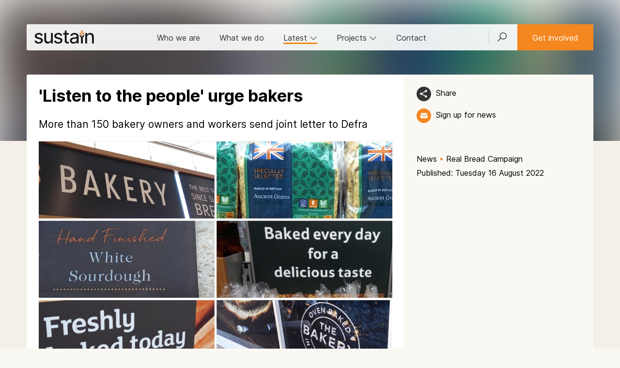

--- FILE ---
content_type: text/html; charset=UTF-8
request_url: https://www.sustainweb.org/news/aug22-listen-to-the-people-bakers-urge-government/
body_size: 14771
content:
<!DOCTYPE html>
<html lang="en">
<head>
<meta charset="UTF-8">
<meta http-equiv="X-UA-Compatible" content="IE=edge">
<meta name="viewport" content="width=device-width, initial-scale=1"> 
<meta name="robots" content="max-image-preview:large"> 
 
<meta name="twitter:card" content="summary_large_image">
<meta name="twitter:site" content="@UKsustain" />
<meta name="twitter:title" content="&#039;Listen to the people&#039; urge bakers | Sustain">
<meta name="twitter:description" content="More than 150 bakery owners and workers send joint letter to Defra
"> 
<meta name="twitter:image" content="https://www.sustainweb.org/image/image-gt-1336-15aug22.jpg">
<meta property="og:type"   content="website" />  
<meta property="og:url" content="https://www.sustainweb.org/news/aug22-listen-to-the-people-bakers-urge-government/">
<meta property="og:title" content="&#039;Listen to the people&#039; urge bakers | Sustain"> 
<meta property="og:description" content="More than 150 bakery owners and workers send joint letter to Defra
">
<meta property="og:image" content="https://www.sustainweb.org/image/image-gt-1336-15aug22.jpg">
<title>&#039;Listen to the people&#039; urge bakers | Sustain</title>
<meta name="keywords" content="real, bread, campaign, sourdough, wholegrain, fresh, defra, george, eustice">
<meta name="description" content="More than 150 bakery owners and workers send joint letter to Defra
">
<link rel="apple-touch-icon" sizes="180x180" href="/apple-touch-icon.png">
<link rel="icon" type="image/png" sizes="32x32" href="/favicon-32x32.png">
<link rel="icon" type="image/png" sizes="16x16" href="/favicon-16x16.png">
<link rel="manifest" href="/site.webmanifest">
<link rel="mask-icon" href="/safari-pinned-tab.svg" color="#5bbad5">
<meta name="msapplication-TileColor" content="#00aba9">
<meta name="theme-color" content="#ffffff">
<link href="/bootstrap/css/line-awesome.min.css" rel="stylesheet">
<link href="/bootstrap/css/bootstrap.min.css" rel="stylesheet">
<link href="/bootstrap/css/datepicker.css" rel="stylesheet">
<link href="/bootstrap/css/gtheme_2024.css?v=1.08" rel="stylesheet"> 
<link rel="stylesheet" type="text/css" href="/bootstrap/slick/slick.css"/>
<!--[if lt IE 9]>
  <script src="/bootstrap/js/html5shiv.js"></script><script src="/bootstrap/js/respond.min.js"></script>
<![endif]-->
	
<script src="/bootstrap/js/jquery.min.js"></script>	
<script type="text/javascript">
 
    if (window.location.href.indexOf("sustainweb") < 0) {
		window.stop();
       $("#siteContainer").hide();
    }
 
</script>
</head>

<body class="light_beigebg"> 
<div id="siteContainer">
<span id="top"></span><!-- Google Tag Manager -->
<noscript><iframe src="//www.googletagmanager.com/ns.html?id=GTM-PTTLBV"
height="0" width="0" style="display:none;visibility:hidden"></iframe></noscript>
<script>(function(w,d,s,l,i){w[l]=w[l]||[];w[l].push({'gtm.start':
new Date().getTime(),event:'gtm.js'});var f=d.getElementsByTagName(s)[0],
j=d.createElement(s),dl=l!='dataLayer'?'&l='+l:'';j.async=true;j.src=
'https://www.googletagmanager.com/gtm.js?id='+i+dl;f.parentNode.insertBefore(j,f);
})(window,document,'script','dataLayer','GTM-PTTLBV');</script>
<!-- End Google Tag Manager --><noscript><div class="orangebg"><div class="container"><div class="row top15 bot25"><div class="col-sm-12"><h2>Please enable Javascript in your web browser!</h2><p>Javascript is required to use a number of the features of the Sustain website. <a href="http://www.enable-javascript.com/" target="_blank" rel="noopener">Find out how to enable Javascript here</a></p></div></div></div></div></noscript>



<!-- HEAD  -->
<div class=" head_nav_block_nobg">
	 
			<img class="blur50  hero_image" alt="Inadequately regulated supermarket bakery claims. Credit: Chris Young / www.realbreadcampaign.org CC-BY-SA-4.0" src="https://www.sustainweb.org/image/image-lg-1336-15aug22.jpg">
	
		 
	
	<div class="container  left0 right0">
				<div class="head_nav_block ">
			<div class="navbar navbar-default border_rad_3"> 
				<div class="navbar-header">
					<button type="button" class="navbar-toggle collapsed" data-toggle="collapse" data-target="#navbar-collapse" aria-expanded="false">
					<span class="sr-only">Toggle navigation</span><i class="glyphicon glyphicon-menu-hamburger"></i>
					</button>
					<button class="navbar-toggle collapsed" type="button" data-toggle="collapse" data-target="#search_bar"><span class="glyphicon glyphicon-search"></span></button>
					<div class="navbar-brand"><a href="/"><img src="/resources/svg/Sustain_logo.svg" class="logo" alt="Sustain: the alliance for better food and farming" title="Sustain: the alliance for better food and farming"></a></div>
				</div> 
				<div class="collapse navbar-collapse" id="navbar-collapse"> 
					<ul class="nav navbar-nav navbar-right hidden-xs">
						<li class="navbar_search_outer"><a class="navbar_search_btn collapsed" href="#" type="button" data-toggle="collapse" data-target="#search_bar" id="searchFire"><i class="las la-search"></i></a></li>  
						<li class="left0 right0"><a href="/get-involved/" type="button"  class="btn btn-warning navbar-btn">Get involved</a></li>
					</ul>
					<ul class="nav navbar-nav"> 
						<li class=""><a href="/about/">Who we are</a></li>
						<li class=""><a href="/what-we-do/">What we do</a></li>
						<li class="hidden-xs  active"><a href="#" data-toggle="collapse" data-target="#latest_bar" class="collapsed" id="latestFire">Latest <i class="hidden-sm las la-angle-down rotate"></i></a></li>
						<li class="hidden-xs"><a href="#" data-toggle="collapse" data-target="#proj_bar" class="collapsed" id="projFire">Projects <i class="hidden-sm las la-angle-down rotate"></i></a></li> 
						<li class="hidden-sm "><a href="/contact-us/">Contact</a></li>
						<li class="hidden-sm hidden-md hidden-lg"><a href="/projectsandcampaigns/">Projects</a></li> 
						<li class="hidden-sm hidden-md hidden-lg"><a href="#" data-toggle="collapse" data-target="#latest_bar_mobile" class="collapsed">Latest <i class="hidden-sm las la-angle-down rotate"></i></a></li>
					</ul>
					<ul id="latest_bar_mobile" class="nav navbar-nav collapse hidden-sm hidden-md hidden-lg"> 
							<li><a href="/news/" class="top5 bot5">News</a></li>
							<li class=""><a href="/blogs/">Blogs</a></li>
							<li class=""><a href="/policy-positions/">Policy positions</a></li>
							<li class=""><a href="/reports/">Reports</a></li>
							<li class=""><a href="/events/">Events & webinars</a></li>
							<li class=""><a href="/jobs/">Jobs</a></li>
					</ul>
				</div>
			</div>
		</div> 
				 
		<div class="head_title_block_nobg"> 
			<div class="container ">
				<div class="row container_white_beige_bg border_rad_3_top">
					<div class="col-sm-8 left25 rigth25 top25"> 
						<h1 class="notop bot25">&#039;Listen to the people&#039; urge bakers</h1>
												<div class=""><p class="lead">More than 150 bakery owners and workers send joint letter to Defra</p>
</div>					</div> 
					<div class="col-sm-4  left25 ">  
						<div class="head_title_block_tools"> 
							<p class="bot15"><a class="icon_theme_small icon_theme_black_hover_orange copyLinkButton" href="javascript:;" title="Share"><img src="/resources/svg/Share24-white.svg"></a> <a class="nodecorate left5 copyLinkButton copyLinkButtonInner" href="javascript:;">Share</a></p>	   
							
							<p class="hidden-xs hidden-sm"><a class="icon_theme_small icon_theme_orange_hover_beige" href="javascript:;" data-toggle="modal" data-target="#mailingModal" data-position="1" title="Get updates"><img src="/resources/svg/email-white24.svg"></a> <a class="nodecorate left5 " href="javascript:;" data-toggle="modal" data-target="#mailingModal" data-position="1">Sign up for news</a></p>	
													</div>  
					</div> 
				</div> 
			</div> 
		</div> 
		 
	</div> 
</div> 
<!-- HEAD ENDS  -->


 
<!-- SEARCHBAR -->
<div id="search_bar" class=" collapse container-fluid  dropbar_parent">
<div id="searchContainer" class="container whitebg dropbarsearch border_rad_3 nopad left0 right0"> 
<form class="" method="get" action="https://www.sustainweb.org/home/search/"><fieldset><div class="input-group"><input type="text" class="form-control input-lg whitebd" name="search" value="" placeholder="Search by keyword"><span class="input-group-btn"><button class="btn btn-lg btn-primary"  type="submit"><i class="white glyphicon glyphicon-search"></i></button></span></div>
</fieldset></form>
</div> 
</div> 
<!-- LATESTBAR -->
<div id="latest_bar" class="collapse  hidden-xs dropbar_parent"><input type="hidden" id="latestContainerLoaded" value="0"><div id="latestContainer" class="container  dropbar border_rad_3"><span class="small grey">Loading...</span></div></div> 
<!-- PROJBAR -->
<div id="proj_bar" class="collapse container-fluid hidden-xs dropbar_parent"><input type="hidden" id="projContainerLoaded" value="0"><div id="projContainer" class="container whitebg dropbar border_rad_3"><span class="small grey">Loading...</span></div></div>










	


	 
<div class="content-fluid beigebg">
<div id="content" class="container container_white_beige_bg">
	<div class="row ">
		<div class="col-sm-8 left25 right25  border_rad_3"> 
<p class="nobot border_top border_bot beigebd position-relative"><img alt="Inadequately regulated supermarket bakery claims. Credit: Chris Young / www.realbreadcampaign.org CC-BY-SA-4.0" title="Inadequately regulated supermarket bakery claims. Credit: Chris Young / www.realbreadcampaign.org CC-BY-SA-4.0" sizes="(min-width: 1200px) 750px, (min-width: 992px) 617px, (min-width: 768px) 470px, 100vw" src="https://www.sustainweb.org/image/image-sm-1336-15aug22.jpg" srcset="https://www.sustainweb.org/image/image-sm-1336-15aug22.jpg 400w, https://www.sustainweb.org/image/image-md-1336-15aug22.jpg 800w, https://www.sustainweb.org/image/image-lg-1336-15aug22.jpg 1200w, https://www.sustainweb.org/image/image-gt-1336-15aug22.jpg 1600w" class="lead_image"><span class="image_credit small">Inadequately regulated supermarket bakery claims. Credit: Chris Young / www.realbreadcampaign.org CC-BY-SA-4.0</span></p>			
		</div>
		<div class="col-sm-4 left25 right_bar ">
			<p class="bot5 "><a href="/news/" class="nodecorate  ">News</a> <span class="orange">&bull;</span> <a href="https://www.sustainweb.org/realbread/" class="nodecorate  ">Real Bread Campaign</a> </p><p class="bot25 ">Published: Tuesday 16 August 2022</p>		</div>
	</div>
</div>
</div>



<div class="content-fluid beigebg  ">
<div id="content" class="container ">
	<div class="row bot50 border_rad_3_bot container_white_beige_bg">
		<div id="articleCopy" class="col-sm-8 left25 right25  ">
											
				
				
								
								 
				
								
				
				
				<div class="contentblock  top25"><p>Today, the Real Bread Campaign sent <a href="https://www.sustainweb.org/assets/real-bread-bakers-letter-to-g-eustice-16aug22-Aug22.pdf" target="_blank">a letter, signed by more than 150 bakery professionals from around the UK</a>, to George Eustice, Secretary of State for Environment Food and Rural Affairs. The letter urges the government to include the Campaign&rsquo;s Honest Crust Act proposals for comment in the imminent public consultation on the current, once-in-a-generation review of bread composition, labelling and marketing regulations.</p>

<p>Alison Swan Parente, Chair of the Real Bread Campaign said: &ldquo;Key regulations governing our sector were laid down almost a quarter of a century ago, and the outcome of this review could affect independent bakers&rsquo; livelihoods for another generation to come. We are simply asking the government to include these proposals in the consultation so that bakers - and everyone else - can have their say on them.&rdquo;</p>

<p>Andrew Whitley, co-founder of Bread Matters, Scotland the Bread and the Real Bread Campaign added: &ldquo;This is about honesty, transparency and listening to the people. Our Honest Crust Act proposals are designed to support community bakers who help to keep our high streets alive and to help enable shoppers make better-informed choices about the food they buy.&rdquo;</p>

<p>Keith Kirby, founder of Lekito microbakery in Guildford said simply: &ldquo;Please do something positive for the artisan and microbakery industry and support what the Real Bread Campaign is saying. Don&#39;t ignore us.&rdquo;&nbsp;</p>

<p>The current Bread and Flour Regulations date back to 1998. The government has indicated that the consultation might be launched in August or September this year, though will not give an exact date or any indication of its scope and content.</p>

<h3>Honesty and transparency</h3>

<p>Since 2009, the Campaign has lobbied successive governments to make full ingredient and additive labelling mandatory for all loaves so that people can easily know what&rsquo;s in them, for whatever reasons they want or need to do so.</p>

<p>In 2019, this became a legal requirement for foods that are pre-packed for direct sale, but retailers still do not have to display full ingredient lists for foods that are sold unwrapped &ndash; for example at what the Campaign calls supermarket in-store loaf-tanning salons. Meanwhile, additives that are deemed &lsquo;processing aids&rsquo; do not even have to appear on the ingredients lists of wrapped loaves.</p>

<p>The Campaign&rsquo;s long-standing call also includes setting legal definitions and requirements for the use of a range of bakery marketing terms, including fresh bread, baked in store, wholegrain, sourdough and artisan.&nbsp;</p>

<p>Leo Campbell, co-founder of Modern Bread in Oxford said: &ldquo;If these simple legal definitions were adopted for our nation&#39;s staple food, a whole new era of exciting and important innovation would be unleashed by challenger brands. Without them, the race to the bottom will continue, helping no one, least of all the consumer.&rdquo;</p>

<p>Henrietta Inman, owner and baker at Wakelyns Bakery in Fressingfield, stated: &ldquo;It is a basic human right to have access to real, healthy food that does not cost the Earth and that is kind to us too. We must act now and ensure that customers know exactly what is in the bread they buy and how it was made.&rdquo;</p>

<p>Run by the food and farming charity Sustain, the Real Bread Campaign is still promoting an<a href="https://www.sustainweb.org/news/jul22-give-us-a-say-on-our-daily-bread-take-action/" target="_blank"> e-action via its website, encouraging everyone in the UK to write to their MPs</a>, asking them to urge the government to listen on these issues of fundamental importance around a daily staple of the national diet.</p>

<p><a href="https://www.sustainweb.org/realbread/sourdough_september/" target="_blank">Sourdough September</a> begins in just over two weeks&rsquo; time, with a rallying cry of: say no to sourfaux!</p>

<h3>Signatories</h3>

<p>The letter, sent on 16 August 2022 by Alison Swan Parente and Andrew Whitley on behalf of the Real Bread Campaign, was also signed by:</p>

<p>Gareth Roberts, Founder, Amazing-Grains, Olney, Milton Keynes&nbsp;<br />
Lee Dodge, Owner / Baker, Ammonite Sourdough, St Keyne, Cornwall&nbsp;<br />
Andrew Wright, Owner, Andys Bread, Llanidloes, Powys<br />
Klaus Kuhnke, Owner, Artisan Foods, London<br />
Tania Crescenzo, Owner, Artisan Loaf Makers, Wokingham, Berkshire<br />
Sydney Aston, Owner, Astons Bakehouse, Hungerford, Berkshire<br />
Charlotte Crockford, Owner, Bake88, Epsom, Surrey<br />
Paul Rawlinson, Owner, Bakeri Baltzersen, Harrogate, North Yorkshire<br />
Louise Williams, Owner, Bakerlou, Stockport, Cheshire<br />
Dan Booth, Director / Head Baker, Bakerman, Darlington, Co. Durham<br />
Sam Henley, Managing Director, Baltic Bakehouse, Liverpool, Merseyside<br />
Andrew Weston, Owner, Banjo&#39;s Bread, Gosport, Hampshire&nbsp;<br />
Sue Shaw, Owner, Barkby Bakehouse, Barkby, Leicestershire<br />
Sarah Fraser Steele, Commercial Lead, Better Health Bakery, Haggerston, London<br />
Zakiya Andrews, Owner, Blackbirds Micro Bakery, Birmingham, West Midlands<br />
Emma Parkin, Director, Boatyard Bakery &amp; Cafe, Exeter, Devon<br />
Phoebe Boulanger, Owner / Baker, Boulanger Artisan Bakery, Presteigne, Powys<br />
Andrew Smith, Director, Bread and Roses, Alnwick, Northumberland<br />
Michael Gopfert, Owner, Bread Circle, Prenton, Merseyside&nbsp;<br />
Graham Capper, Director, Bread in the Borders, Westruther, Berwickshire<br />
Sam Cornish, Owner, Bread of Haven, North Walsham, Norfolk<br />
Steven Winter, Owner, Bread Source, Norwich, Norfolk<br />
Alison McTaggart, Owner, Breadonabike, Cambridge, Cambridgeshire&nbsp;<br />
Jason Crockett, Owner, BredShed72, Markfield, Leicestershire&nbsp;<br />
Deborah Rota, Co-owner / Baker, Buzzing Bee Baked Things, London<br />
Toby Mitchell, Managing Director, Celtic Bakers, London<br />
Daniel Burke, Owner, Charles Artisan Bread, Hackney, London<br />
Paul Barker, Owner, Cinnamon Square, Rickmansworth, Hertfordshire&nbsp;<br />
Julia Cross, Owner, Cold Cottage Craft Bakery, Upper Caldecote , Bedfordshire&nbsp;<br />
Calum Black, Sourdough Baker, Company Bakery, City of Edinburgh<br />
Petrina Traynor, Head Baker, Crust on a Bike, Kilcreggan, Argyll<br />
Ildiko Toth, Owner, Cultured Bread Bakery, Chigwell, Essex<br />
Tara Heron, Owner, Dainty Monkey Baking, City of Edinburgh<br />
Sean Demaine, Owner, Demaine Artisan, Westbury, Wiltshire<br />
Brian Noakes, Owner, Dervaig Village Bakehouse, Dervaig, Argyll<br />
Ellie Burgos-Watkinson, Baker, Dough &amp; Daughters, Crickhowell, Powys<br />
David Stewart, Owner / Baker, Dr Dough, Prescot, Merseyside<br />
Louise Lateur, Director, e5 Bakehouse, London<br />
Julia Farkas, Owner, Eastsheenmicrobakery, East Sheen, London<br />
Tina Hawkes, Owner, Eat Your Crusts, Pershore, Worcestershire&nbsp;<br />
Eddy Sleiman, Founder, Ed Baker, Lewisham, London<br />
Sylvester Spinelli, Owner, Elis Bakery, Newcastle upon Tyne, Tyne and Wear<br />
Shona Rogers, Owner, Elsing Bakehouse, Dereham, Norfolk<br />
Emma Parkin, Director, Emma&rsquo;s Bakery, Exeter, Devon<br />
Liesbeth Bosschaert, Owner / Baker, Envie, Topsham, Devon<br />
Rosy Benson, Owner, Field Bakery, Bridgwater, Somerset<br />
Alfred Musasa Manziala, Manager, Fimivita Free Bread, Birmingham, West Midlands<br />
David Hoyle, Owner, Findhorn Bakery, Findhorn, Moray<br />
Irina Ruseva, Owner, Flour &amp; Soul Bakery, Manchester<br />
Roman Jedlovec, Founder, Flour and Spoon, Leigh on Sea, Essex<br />
Sue Brown, Owner, Forge House Bakery, Lower Heyford, Oxfordshire<br />
Colin Trigg, Owner, Fountain View Bakery, Youlgreave, Derbyshire<br />
Andy Walker, Owner, Gingerbread Bakery, Wistanswick, Shropshire&nbsp;<br />
Mahala Le May, Baker, Granton Community Bakery, City of Edinburgh<br />
David Smart, Owner and Managing Director, Greenhalgh&#39;s Craft Bakery, Bolton, Lancashire<br />
Nick Allen, Owner, Greyhound Brewery + Bakery, Pulborough, West Sussex<br />
Hannah Scott, Owner, Hempnall Village Bakery, Hempnall, Norfolk&nbsp;<br />
Sara Ward, Owner, Hen Corner, Brentford, London<br />
Tracey Law, Owner, Heritage Bakehouse, Oban, Argyll&nbsp;<br />
Kate Langston and Sam Dennis, Head Bakers, Heyl Bakery, Plymouth, Devon<br />
Debbie Ross, Owner / Baker, Highland Home Cook, Nigg, Ross-shire<br />
Anna Herbert, Marketing Director, Hobbs House Bakery, Chipping Sodbury, Gloucestershire<br />
Ruth Redgate, Owner, Hunnypot Cottage Bakery, Elford, Staffordshire&nbsp;<br />
Johanna Bottrill, Owner, Jo&rsquo;s Loaves, Luton, Bedfordshire<br />
Juliet Colli, Baker, Juliet&#39;s Bread, Ugborough, Devon<br />
Karen Marie Drury-Peppercorn, Owner, Kbroffee, Cambridge, Cambridgeshire&nbsp;<br />
Lizzie Fellows, Co-owner / Co-op Member, Leeds Bread Co-op, Leeds, West Yorkshire<br />
Natalie Gray, Co-op Member, Leeds Bread Co-op, Leeds, West Yorkshire<br />
Keith Kirby, Founder, Lekito, Guildford, Surrey<br />
Luke Fowler, Owner, Levain and Grain, Solihull, West Midlands<br />
Malcolm Williams, Founder and Baker, Little Eye Sourdough Bakery, West Kirby, Merseyside<br />
Neil Holland, Director, Loaf Bakery &amp; Cookery School, Stirchley, West Midlands<br />
Pete Ashton, Director, Loaf Bakery and Cookery School, Birmingham, West Midlands<br />
Nancy Langfeldt, Director, Loaf Bakery and Cookery School, Birmingham, West Midlands<br />
Douglas Mui, Owner, London Road Craft Bakery, Kettering, Northamptonshire<br />
Lucy Johnson, Owner, Lucy&rsquo;s Loaves, Twickenham , Greater London<br />
Jay Matic, Owner / Baker, Manila Artisan Breads, Birmingham, West Midlands&nbsp;<br />
Sam Grinsted, Senior Baker, Mark&#39;s Bread, Bristol&nbsp;<br />
Megan Charnock, Owner, Mini Miss Bread, Saffron Walden, Essex<br />
Leo Campbell, Co-founder, Modern Baker, Oxford, Oxfordshire<br />
Patrick Moore, Director, more? the artisan bakery, Staveley, Cumbria&nbsp;<br />
Adrian Clarke, Baker / Carer, Mowbray Bakes, Choppington , Northumberland&nbsp;<br />
Steve Bath, Owner, Myloaf, Cardiff, Vale of Glamorgan<br />
David Nizi, Owner, NIZI Bakery, Hereford, Herefordshire<br />
Sonia, Bakery and Retail Assistant, Novabakehouse, Leeds, West Yorkshire<br />
Maggie Rich, Owner, Off the Rails, Glaisdale, North Yorkshire<br />
Boudicca Woodland, Owner, One Mile Bakery Exeter, Exeter, Devon<br />
David Brewer, Owner / Baker, Orchard Hills Bakery, Walsall, West Midlands<br />
Catherine Paxton, Owner, Paindemain Bakehouse, Tiddington, Oxfordshire<br />
Paul Merry, Owner, PANARY, Shaftesbury, Dorset<br />
Roxanne Beckles, Owner, Pantry to Plate, Barry, Vale of Glamorgan<br />
Peter Cook, Owner, Peter Cooks Bread, Bishops Frome, Worcestershire<br />
Eddie Abbott, Owner, Phoenix Bakehouse, Inverbervie, Angus<br />
George Fuest, Founder, Populations Microbakery, London<br />
Joanna Brennan, Owner, Pump Street Bakery, Orford, Suffolk<br />
Alice Brown, Owner, Raised in Rampton, Rampton, Cambridgeshire&nbsp;<br />
Mark Stevens, Director, Riverside Sourdough, Cardiff, Cardiff<br />
Roger Haycock, Director, Rogers Artisan Bakery, Marsden, West Yorkshire&nbsp;<br />
Tony Wetherall, Head Baker, Roots Bakehouse, Rushwick, Worcestershire&nbsp;<br />
Rose Fiddler Orchard, Owner / Baker, Rosebuds Farm Bakery, Rufford, Lancashire<br />
Matt Warrilow, Owner, Rough Edge Bakehouse, Colwyn Bay, Conwy<br />
Annette Salter, Managing Director, Salt Bakehouse, Stonehouse, Gloucestershire&nbsp;<br />
Anneliese Varley, Director, Salt Bakehouse, Cheltenham, Gloucestershire<br />
Peter Holtmeyer-Cole, Shop Manager, Salt Bakehouse, Stroud, Gloucestershire&nbsp;<br />
Steve Wilson-Fforde, Bread sales, Salt Bakehouse, Stroud, Gloucestershire<br />
Joanna Bailey, Owner, Sourdough by Jo, Northampton, Northamptonshire<br />
David Sargent, Owner / Head Baker, Sourdough Dave, Matlock, Derbyshire&nbsp;<br />
Sophia Handschuh, Owner, Sourdough Sophia, London<br />
Kelly Davies, Owner, South By West, Worthing, West Sussex<br />
Laszlo Kovacs, Head Baker, St. John Bakery, London, Bermondsey&nbsp;<br />
Trevor Gulliver, CEO, St. John Bakery, Bermondsey, London<br />
Nikky Burdekin, Owner / Baker, Strathpeffer Artisan Bread, Strathpeffer, Ross-shire<br />
Sharon Graham-Law, Owner, Sunset Bakehouse, Roade, Northamptonshire<br />
Tim Nash, Owner, Tensheds Bakehouse, Sible Hedingham , Essex<br />
Stephen Michael, Owner, The Bakehouse, London<br />
Clare Barton, Owner / Head Baker, The Bakehouse at 124, Tonbridge, Kent<br />
AnColedy, Owner, The Bakery, Felixstowe, Suffolk<br />
Tanya Young, Head Baker, The Bakery by Knife &amp; Fork, Deddington, Oxfordshire<br />
Steven Rule, Owner, The Billowing Loaf, Stonehouse, Gloucestershire&nbsp;<br />
Gary Derham, Owner, The Bristol Loaf, Bristol<br />
Catherine Vulliamy, Owner, The Conquest of Bread, Hull, East Yorkshire<br />
Alexandra Vaughan, Owner, The Crow&#39;s Rest Bakehouse, Wakefield, West Yorkshire&nbsp;<br />
Anne Keenan, Owner / Head Baker, The Culinary Kiwi Bird, Insch, Aberdeenshire&nbsp;<br />
Kirsty Reader, Head baker, The Farm Deli Bakery, Winslow, Buckinghamshire<br />
Rob Paton, Owner, The Fat Batard Bakery, Peebles, Peeblesshire<br />
Alyson Chaney, Head Baker, The Flour House, Southwellp, Nottinghamshire<br />
Darrin Romp, Owner, The Hampshire Real Bread Company, Waterlooville , Hampshire<br />
Jane Todd and Sarah Cripps, Owners, The Kitchen Front, Harpenden , Hertfordshire&nbsp;<br />
Caroline Marazzi, Owner, The Little Artisan Bakery, Great Dunmow, Essex<br />
Eszter Faulkner, Owner / Baker, The Little Sourdough Bakery, Farnborough, Hampshire&nbsp;<br />
Richard Scroggs, Head Baker, The Old Post Office Bakery, London<br />
David Carter, Baker / Tutor, The School of Artisan Food, Welbeck, Nottinghamshire<br />
Caroline Lyall, Owner, The Three Bees Bakery, Maidenhead, Berkshire&nbsp;<br />
Anna Bryan, Front of House Staff Member, The Wee Boulangerie, City of Edinburgh<br />
Yanru Xiong , Front of House Staff Member, The Wee Boulangerie, City of Edinburgh<br />
Mark Garry, General Manager, The Welbeck Bakehouse, Worksop, Nottinghamshire<br />
James Thorn, Owner, The Wild Bread Bakehouse, Faversham, Kent<br />
Rob Mackinder, Baker, Tied Up In Notts, Nottingham, Nottinghamshire<br />
Alex Bettler, Owner, TODAY BREAD, Walthamstow, London<br />
Kate O&#39;Shea, Owner, Tough Mary&#39;s Bakehouse, Nottingham, Nottinghamshire<br />
Hannah Parnell, Owner, Two Dales Bakery, Reeth, North Yorkshire&nbsp;<br />
Philip Cardwell, Owner, Uppercrust Bakery, Lytham, Lancashire<br />
Dara O&rsquo;hArtghaile, Co-owner and Baker, Ursa Minor Bakehouse, Ballycastle, County Antrim<br />
Henrietta Inman, Owner / Baker, Wakelyns Bakery, Fressingfield, Suffolk<br />
Hayley England, Baker, The Welbeck Bakehouse, Worksop, Nottinghamshire&nbsp;<br />
Sheila van Lieshout , Owner, Wester Lovat Loaves, Beauly , Inverness-shire&nbsp;<br />
Bethan o&#39;reilly, Baker, Wild Hearth Bakery, Comrie, Perthshire<br />
Ben Hackett, Head Baker, Wildbread Bakehouse, Faversham, Kent<br />
Simon Spence, Owner, Worton Kitchen Garden, Oxford, Oxfordshire<br />
Andy Elder, Proprietor, Wrington Bakery, Wrington, North Somerset</p>

<p>(At a later date, we may add a list of bakers who added their names after we sent the letter.)</p>

<p><strong>See also</strong></p>

<ul>
	<li><a href="https://www.sustainweb.org/news/sep22-bread-consultation-insults-and-ignores-bakers-and-shoppers/" target="_blank">Bread consultation &lsquo;abandons bakers and insults shoppers&rsquo;</a></li>
	<li><a href="https://www.sustainweb.org/news/mar22-will-food-standards-agency-fsa-support-honest-crust-act/" target="_blank">Will the FSA support an Honest Crust Act?</a></li>
	<li><a href="https://www.sustainweb.org/news/sep21-defra-bread-flour-technical-working-group-submission/" target="_blank">Updating and improving the Bread and Flour Regulations</a>&nbsp;(The Real Bread Campaign&#39;s submission to Defra)</li>
	<li><a href="https://www.sustainweb.org/news/aug21-honest-crust-act-a-step-closer" target="_blank">Honest Crust Act: A step closer?</a></li>
</ul>
</div>
				
								
								 
				 
					
				
						

			<div class="row top25"><div class="col-xs-12 nobot"><span class="icon_theme_small blackbg border0"><img src="/resources/svg/icon-sustain24.svg"></span></div></div>			
			<div class="row top25">
				<div class="col-xs-12 nobot"><p class="small bot15"><a href="/news/" class="nodecorate  ">News</a> <span class="orange">&bull;</span> <a href="https://www.sustainweb.org/realbread/" class="nodecorate  ">Real Bread Campaign</a> </p></div>			</div>	
			
			<div class="row">
				<div class="col-xs-12 nobot">
					<hr class="orangebg orangebd  top5 nobot">
				</div>
			</div>	
			<div class="row">
				<div class="col-xs-9 col-sm-6 top15 bot5">
					<p class="bot15"><a class="icon_theme_small icon_theme_black_hover_orange copyLinkButton" href="javascript:;" title="Share"><img src="/resources/svg/Share24-white.svg"></a> <a class="nodecorate left5 copyLinkButton copyLinkButtonInner" href="javascript:;">Share</a></p> 
				</div>
				<div class="col-xs-3 col-sm-6 text-right top15 bot5">
										<p><a class="icon_theme_small icon_theme_black_hover_orange" href="javascript:;" data-toggle="modal" data-target="#mailingModal" data-position="3" title="Get updates"><img src="/resources/svg/email-white24.svg"></a> <a class="nodecorate left5 hidden-xs" href="javascript:;" data-toggle="modal" data-target="#mailingModal" data-position="3">Sign up for news</a></p>
									</div>
			</div>
			<div class="row bot15 flex_container"> 
				<div class="flex_item col-xs-12 col-sm-8">
					<p><a href="/realbread/">Real Bread Campaign</a>: Finding and sharing ways to make bread better for us, our communities and planet. </p>				</div>
				<div class="flex_item hidden-xs col-sm-4 text-right"><p class="top25 posBottomRight"><a href="/contact-us/" class="btn btn-warning mright15">Press office</a></p></div>			</div>
		</div>
		
		
		
		
		<div class="col-sm-4 left25 right_bar top25 hidden-xs">

		<div class=""></div><div class="bot50">	
				 
			 <div class="icon_theme_large bg_contain bot15 border0" style="background-image: url('https://www.sustainweb.org/image/image-sm-1612-21jun24.jpg');"></div>			<p class=""><strong>Chris Young</strong><br />
			<em>Campaign Coordinator</em>
			<br /><a href="https://www.sustainweb.org/realbread/" target="_blank">Real Bread Campaign</a></p>
			<p>Chris Young has coordinated the Real Bread Campaign since March 2009. In addition to lobbying for an Honest Crust Act of better loaf composition, labelling and marketing laws in the UK; he created and runs initiatives including: Sourdough September; Real Bread Week; Real Bread For All; Together We Rise, promoting therapeutic/social benefits of bread making; No Loaf Lost surplus reduction guidance; and Lessons in Loaf for schools. He&rsquo;s the author of the Knead to Know&hellip;more microbakery handbook, Slow Dough: Real Bread recipe book and Bake Your Lawn grow-a-loaf guidebook; and edits True Loaf magazine.</p>

<p>From 2014-18, Chris also coordinated Sustain&#39;s London Food Link network, which included editing The Jellied Eel magazine and helping to launch and run the Urban Food Awards with the Mayor of London&rsquo;s office. Chris has pulled on his judge&rsquo;s wig for BOOM Awards, The Cateys, The Great Taste Awards, The Scottish Bread Championship and The World Bread Awards. In 2017, The School of Artisan Food honoured Chris with its first Fellowship, and in 2025 he was named joint Person of The Year by Slow Food in The UK.</p>
			<p><a class="" href="/about/sustain_staff_profiles/">Staff profiles</a></p>				
				
				
			</div>	


		 
					
 
	       
 
  		
		
	  
							
		<div class="bot25"><h3 class=" notop">Support our charity</h3><p>Your donation will help support the spread of baking skills and access to real bread. </p><p class="top25"><a class="btn btn-warning" href="/donate/?i=17738&s=32">Donate</a></p><p>Sustain is registered with the Fundraising Regulator and is a signatory to the <a href="https://www.sustainweb.org/about/our_approach_to_fundraising/" target="_blank">Fundraising Promise</a>.</p></div> 	
					
		</div>
	</div>
</div>
</div>






<div class="content-fluid orangebg"><div class="container"><div class="row top50 bot25"><div class="col-sm-12"><div class="flex_container row">	
		<div class="flex_item col-sm-3 col-xs-12">  
			<div class="panelList panelListWhite bot25">
				<div class="panelListTools hidden-sm"> 
					<a href="/news/" class="btn btn-xs btn-dark_beige">News</a><a href="/realbread/" class="hidden-sm hidden-md btn btn-xs btn-white">Real Bread Campaign</a>  
				</div>
				<a href="/news/jan26-are-you-ready-for-real-bread-week/" class=""> 
					<div class="panelListActiveArea">			
												<div class="panelListImageContainer">
							<img class="panelListImage" src="https://www.sustainweb.org/image/image-sm-1509-07jan26.jpg" loading="lazy" alt="Logo available to download: login via the Campaign website. Credit: www.realbreadcampaign.org"  title="Logo available to download: login via the Campaign website. Credit: www.realbreadcampaign.org">
						</div>
												<p class="panelListTitle lineheight20">Are YOU ready for Real Bread Week?</p>
					</div>
				</a>
			</div>
		</div>   
	
		<div class="flex_item col-sm-3 col-xs-12">  
			<div class="panelList panelListWhite bot25">
				<div class="panelListTools hidden-sm"> 
					<a href="/news/" class="btn btn-xs btn-dark_beige">News</a><a href="/realbread/" class="hidden-sm hidden-md btn btn-xs btn-white">Real Bread Campaign</a>  
				</div>
				<a href="/news/jan26-factual-claim-coming-for-kingsmill-50-50/" class=""> 
					<div class="panelListActiveArea">			
												<div class="panelListImageContainer">
							<img class="panelListImage" src="https://www.sustainweb.org/image/image-sm-2111-19jan26.jpg" loading="lazy" alt="...if you&#039;re in the USA. Credit: Chris Young / www.realbreadcampaign.org CC-BY-SA-4.0"  title="...if you&#039;re in the USA. Credit: Chris Young / www.realbreadcampaign.org CC-BY-SA-4.0">
						</div>
												<p class="panelListTitle lineheight20">Factual claim coming for Kingsmill 50/50?</p>
					</div>
				</a>
			</div>
		</div>   
	
		<div class="flex_item col-sm-3 col-xs-12">  
			<div class="panelList panelListWhite bot25">
				<div class="panelListTools hidden-sm"> 
					<a href="/blogs/" class="btn btn-xs btn-dark_beige">Blog</a><a href="/realbread/" class="hidden-sm hidden-md btn btn-xs btn-white">Real Bread Campaign</a>  
				</div>
				<a href="/blogs/jan26-whats-wrong-with-seed-oils/" class=""> 
					<div class="panelListActiveArea">			
												<div class="panelListImageContainer">
							<img class="panelListImage" src="https://www.sustainweb.org/image/image-sm-1234-20jan26.jpg" loading="lazy" alt="Flower power. Credit: Canva"  title="Flower power. Credit: Canva">
						</div>
												<p class="panelListTitle lineheight20">What&rsquo;s wrong with seed oils?</p>
					</div>
				</a>
			</div>
		</div>   
	
		<div class="flex_item col-sm-3 col-xs-12">  
			<div class="panelList panelListWhite bot25">
				<div class="panelListTools hidden-sm"> 
					<a href="/news/" class="btn btn-xs btn-dark_beige">News</a><a href="/realbread/" class="hidden-sm hidden-md btn btn-xs btn-white">Real Bread Campaign</a>  
				</div>
				<a href="/news/jan26-majority-brits-unaware-of-factory-supermarket-loaf-contents/" class=""> 
					<div class="panelListActiveArea">			
												<div class="panelListImageContainer">
							<img class="panelListImage" src="https://www.sustainweb.org/image/image-sm-1527-13jan26.jpg" loading="lazy" alt="A sliced white factory loaf. Credit: PB29, Pixabay"  title="A sliced white factory loaf. Credit: PB29, Pixabay">
						</div>
												<p class="panelListTitle lineheight20">93% of Brits unaware of supermarket loaf contents</p>
					</div>
				</a>
			</div>
		</div>   
	
		<div class="flex_item col-sm-3 col-xs-12">  
			<div class="panelList panelListWhite bot25">
				<div class="panelListTools hidden-sm"> 
					<a href="/news/" class="btn btn-xs btn-dark_beige">News</a><a href="/realbread/" class="hidden-sm hidden-md btn btn-xs btn-white">Real Bread Campaign</a>  
				</div>
				<a href="/news/jan26-true-loaf-magazine-issue-65-out-now/" class=""> 
					<div class="panelListActiveArea">			
												<div class="panelListImageContainer">
							<img class="panelListImage" src="https://www.sustainweb.org/image/image-sm-1654-22dec25.jpg" loading="lazy" alt="Bramble Bakes sourdough bread. Copyright: Oxmoor Farm"  title="Bramble Bakes sourdough bread. Copyright: Oxmoor Farm">
						</div>
												<p class="panelListTitle lineheight20">True Loaf magazine issue 65 out now</p>
					</div>
				</a>
			</div>
		</div>   
	
		<div class="flex_item col-sm-3 col-xs-12">  
			<div class="panelList panelListWhite bot25">
				<div class="panelListTools hidden-sm"> 
					<a href="/blogs/" class="btn btn-xs btn-dark_beige">Blog</a><a href="/realbread/" class="hidden-sm hidden-md btn btn-xs btn-white">Real Bread Campaign</a>  
				</div>
				<a href="/blogs/jan26-americans-advised-to-eat-real-bread/" class=""> 
					<div class="panelListActiveArea">			
												<div class="panelListImageContainer">
							<img class="panelListImage" src="https://www.sustainweb.org/image/image-sm-1958-10jan26.jpg" loading="lazy" alt="The new US food pyramid. Credit: The United States Government (Public Domain)"  title="The new US food pyramid. Credit: The United States Government (Public Domain)">
						</div>
												<p class="panelListTitle lineheight20">Americans advised to eat Real Bread</p>
					</div>
				</a>
			</div>
		</div>   
	
		<div class="flex_item col-sm-3 col-xs-12">  
			<div class="panelList panelListWhite bot25">
				<div class="panelListTools hidden-sm"> 
					<a href="/news/" class="btn btn-xs btn-dark_beige">News</a><a href="/realbread/" class="hidden-sm hidden-md btn btn-xs btn-white">Real Bread Campaign</a>  
				</div>
				<a href="/news/dec25-real-bread-campaign-review-2025/" class=""> 
					<div class="panelListActiveArea">			
												<div class="panelListImageContainer">
							<img class="panelListImage" src="https://www.sustainweb.org/image/image-sm-1707-18dec25.jpg" loading="lazy" alt="Can we get a rewind?. Credit: Canva / www.realbreadcampaign.org CC-BY-SA-4.0"  title="Can we get a rewind?. Credit: Canva / www.realbreadcampaign.org CC-BY-SA-4.0">
						</div>
												<p class="panelListTitle lineheight20">Real Bread Campaign review of 2025</p>
					</div>
				</a>
			</div>
		</div>   
	
		<div class="flex_item col-sm-3 col-xs-12">  
			<div class="panelList panelListWhite bot25">
				<div class="panelListTools hidden-sm"> 
					<a href="/news/" class="btn btn-xs btn-dark_beige">News</a><a href="/realbread/" class="hidden-sm hidden-md btn btn-xs btn-white">Real Bread Campaign</a>  
				</div>
				<a href="/news/dec25-tesco-confirms-fermented-wheat-flour-preservative-purpose/" class=""> 
					<div class="panelListActiveArea">			
												<div class="panelListImageContainer">
							<img class="panelListImage" src="https://www.sustainweb.org/image/image-sm-1117-22dec25.jpg" loading="lazy" alt="Not your starter for ten. Credit: www.realbreadcampaign.org CC-BY-SA-4.0"  title="Not your starter for ten. Credit: www.realbreadcampaign.org CC-BY-SA-4.0">
						</div>
												<p class="panelListTitle lineheight20">Tesco confirms &lsquo;fermented wheat flour&#039; preservative purpose</p>
					</div>
				</a>
			</div>
		</div>   
</div></div></div></div></div>




 
	
<!-- FOOTER --> 
<div class="container-fluid container_dark"><div class="container"> 
	<div class="row top25 bot50">
	<div class="col-sm-12 col-md-3 col-lg-3 top15"> 
		<p>
		<a class="icon_medium icon_bluesky_alt" href="https://bsky.app/profile/sustainweb.org" target="_blank" rel="noopener" title="Bluesky"></a>
		<a class="icon_medium icon_linkedin_alt" href="https://www.linkedin.com/company/sustain-the-alliance-for-better-food-and-farming/posts/" target="_blank" rel="noopener" title="LinkedIn"></a>
		<a class="icon_medium icon_twitter_alt" href="https://x.com/UKSustain" target="_blank" rel="noopener" title="x"></a>
		<a class="icon_medium icon_fbook_alt" href="https://www.facebook.com/UKSustain/" target="_blank" rel="noopener"  title="Facebook"></a> 
		<!--<a class="icon_medium icon_utube_alt" href="https://www.youtube.com/user/SustainUK" target="_blank" rel="noopener"  title="Youtube"></a>--> 
		<a href="#" class="icon_medium icon_email_alt"  data-toggle="modal" data-target="#mailingModal"  data-position="4"  title="Email list"></a>
		</p>
		<p class="top15"><strong>Sustain</strong><br />The Green House<br />244-254 Cambridge Heath Road<br />London E2 9DA</p>
		<p><span class="glyphicon glyphicon-earphone"></span> 020 3559 6777<br /> 
		<span class="glyphicon glyphicon-envelope"></span> <a href="mailto:sustain@sustainweb.org">sustain@sustainweb.org</a>
		</p>
	</div>
	<div class="col-sm-12 col-md-3 col-lg-3">
		<p class="top15">Sustain advocates food and agriculture policies and practices that enhance the health and welfare of people and animals, improve the working and living environment, promote equity and enrich society and culture.</p>
		<p class="top15"><a href="http://www.sustainweb.org/home/copyright/" target="_blank" rel="noopener">&copy; Sustain 2026</a><br />
		Registered charity (no. <a href="http://apps.charitycommission.gov.uk/Showcharity/RegisterOfCharities/SearchResultHandler.aspx?RegisteredCharityNumber=1018643" target="_blank" rel="noopener">1018643</a>)<br />
		<a href="http://www.sustainweb.org/home/privacy/" target="_blank" rel="noopener">Data privacy & cookies</a><br />
		<a href="https://icons8.com/" rel="nofollow noopener noreferrer" target="_blank">Icons by Icons8</a><br />   
		</p>
	</div>
	<div class="col-sm-12 col-md-2 col-lg-2">
		<p class="top15">
		<a href="/about/">Who we are</a><br />
		<a href="/what-we-do/">What we do</a><br />
		<a href="/get-involved/">Get involved</a><br />
		<a href="/news/">News</a><br />
		<a href="/blogs/">Blogs</a><br />
		<a href="/policy-positions/">Policy positions</a><br />
		<a href="/reports/">Reports</a><br />
		<a href="/events/">Events</a><br />
		<a href="/jobs/">Jobs</a><br />
		<a href="/contact-us/">Contact</a><br />  
		<a href="/email/">Sign up</a>
		</p>
	</div>
	
	<div class="col-sm-12 col-md-offset-1 col-md-3">
		<p class="text-center top15"><a href="https://www.sustainweb.org" target="_blank" rel="noopener" class="bot25"><img src="/resources/svg/Sustain_logo_white.svg"  alt="Sustain" class="img-responsive"></a></p>	
	</div>
</div></div></div>	
<!-- FOOTER ENDS -->  

<!-- Modal --><div id="copyLinkModal" class="modal fade" role="dialog"><div class="modal-dialog"><div class="modal-content"><div class="modal-header"><button type="button" class="close" data-dismiss="modal">&times;</button><h3 class="modal-title">Share link</h3></div><div class="modal-body"><h4>https://www.sustainweb.org/news/aug22-listen-to-the-people-bakers-urge-government/</h4><script>function copyToClipboard(msg) {navigator.clipboard.writeText(msg).then(function () {$("#copyLinkButton").html("<span class=\"glyphicon glyphicon-ok\"></span> Copied");}, function () {$("#copyLinkButton").fadeIn(200);});} </script></div><div class="modal-footer"><button class="btn btn-sm btn-warning viewShareLinkOnclick" onclick="copyToClipboard('https://www.sustainweb.org/news/aug22-listen-to-the-people-bakers-urge-government/')" id="copyLinkButton">Copy link</button><span class="red copiedNot" style="display: none">Error copying</span><button type="button" class="btn btn-sm btn-default pull-right" data-dismiss="modal">Close</button></div></div></div></div><!-- Modal ENDS -->

<ul class="nav pull-right scroll-top scroll-butt">
  <li class=""><a href="#top" id="top-link"><i class="glyphicon glyphicon-chevron-up"></i></a></li>
</ul>

	
<!-- JAVASCRIPT ETC -->
		

<!-- 2019 EMAIl LIST SIGNUP -->	 
<script>
function sendMessage() {
	$('#emailForms').fadeOut();
	$('#errorMessage').fadeOut();
	$('#errorMessageLength').fadeOut();
	var user_firstname = document.getElementById("user_firstname").value;
	var user_surname = document.getElementById("user_surname").value;
	var user_email = document.getElementById("user_email").value;

	if($('#user_firstname').val().length < 25 && $('#user_surname').val().length < 25) {
		if(!isEmail(user_email)) { 
			$('#emailForms').fadeIn();
			$('#openerMessage').fadeOut();
			$('#errorMessage').fadeIn();
			
		} else {
			$('#processingMessage').fadeIn();
			$('#openerMessage').fadeOut();
			$.ajax({
			  type: 'POST',
			  url: '/processors/email_signup.php',
			  data: $('#emailFormSignUp').serialize(),
			  success: function(data) {
				$('#processingMessage').fadeOut();
				$('#errorMessage').fadeOut();
				$('#emailForms').html(data);
				$('#emailForms').fadeIn();
			  }
			})
		}
	} else {
        $('#errorMessageLength').fadeIn();
		$('#emailForms').fadeIn();
    }
}
function isEmail(email) {
  var regex = /^([a-zA-Z0-9_.+-])+\@(([a-zA-Z0-9-])+\.)+([a-zA-Z0-9]{2,4})+$/;
  return regex.test(email);
} 
</script>



<script>
$(document).ready(function() {
  $('a[data-toggle=modal], button[data-toggle=modal]').click(function () {
	var positionNum = '';
	if (typeof $(this).data('position') !== 'undefined') { positionNum = $(this).data('position'); }
	$('#data_object_two').val(positionNum);
  })
});
</script>


<div class="modal fade" id="mailingModal" tabindex="-1" role="dialog" aria-labelledby="myModalLabel" aria-hidden="true">
  <div class="modal-dialog">
	<div class="modal-content">
	
			<div class="modal-header">
				<a class="close_modal" data-dismiss="modal" aria-hidden="true"><i class="glyphicon glyphicon-remove"></i></a>
				<h3 class="modal-title nobot" id="myModalLabel">Sign up for FREE updates</h3>
				<p><class class="white notop nobot">Updates from the campaign and wider world of Real Bread.</class></p> 

			</div>
			  
			<div class="modal-body" style="display: none" id="errorMessageLength"><p class="lead text-danger nobot">Please review your name and try again.</p></div> 
			<div class="modal-body" style="display: none" id="errorMessage"><p class="lead text-danger nobot">Please enter a valid email address.</p></div> 
			<div class="modal-body" style="display: none" id="processingMessage"><p class="lead nobot">Hold on, we're working on your request...</p></div> 
			

			<div id="emailForms">
				<form id="emailFormSignUp" enctype="multipart/form-data">
				<div class="modal-body">
					<input type="hidden" name="action" value="1">
					<input type="hidden" name="interest_id" value="c8118fc2df">
					<input type="hidden" name="list_id" value="22663d682a">
					<input type="hidden" name="profile_id" value="21">				
					
					<input type="hidden" name="tipid" value="32">
					<input type="hidden" name="donation_source_section" value="32">
					<input type="hidden" name="donation_source_page" value="17738">
					<input type="hidden" name="data_object_one" value="2"><!-- TYPE -->
					<input type="hidden" name="data_object_two" id="data_object_two" value="0"><!-- POSITION -->


					<div class="row top15">
						<div class="col-sm-6">
							<div class="form-group">
								<label class="control-label" for="user_firstname">First name</label>
								<input class="form-control input-lg" id="user_firstname" type="text" name="user_firstname">
							</div>
						</div>
						<div class="col-sm-6">
							<div class="form-group">
								<label class="control-label" for="user_surname">Surname</label>
								<input class="form-control input-lg" id="user_surname" type="text" name="user_surname">
							</div>
						</div>
					</div>

					<div class="row nobot">
						<div class="col-sm-6">
							<div class="form-group">
								<label class="control-label" for="user_email">Email</label>
								<input class="form-control  input-lg" id="user_email" name="user_email" type="text">
							</div>
						</div>
						<div class="col-sm-6">
							<div class="form-group">
								<label class="control-label" for="user_postcode">Postcode</label>
								<input class="form-control  input-lg" id="user_postcode" name="user_postcode" type="text">	
							</div>
						</div>
					</div>

				</div>	
				</form>	
				<div class="modal_body_border">	
					<p class="nobot">Your personal information will be kept private and held securely by Sustain. By submitting this information you are agreeing to the use of your data in accordance with our <a href="https://www.sustainweb.org/home/privacy/" target="_blank">privacy policy</a>. You can unsubscribe at any time.</p>
				</div>
				<div class="modal-footer">
										<div class="form-group top5 bot5">
						<button onclick="sendMessage()" class="btn btn-warning">Sign me up</button>
					</div>
				</div>
			
					
			</div>	
		
	</div>
  </div>
</div>		
<!-- 2019 EMAIl LIST SIGNUP ENDS --><script src="/bootstrap/js/bootstrap.min.js"></script>
<script src="/bootstrap/js/navMenu.js"></script>
<script src="/bootstrap/js/popup.js"></script>
<script src="/bootstrap/js/extended_2024.js?v=1.1"></script> 
	
	
	
	
	
	

	
 <!--
<script type="text/javascript"> _linkedin_partner_id = "4898794"; window._linkedin_data_partner_ids = window._linkedin_data_partner_ids || []; window._linkedin_data_partner_ids.push(_linkedin_partner_id); </script><script type="text/javascript"> (function(l) { if (!l){window.lintrk = function(a,b){window.lintrk.q.push([a,b])}; window.lintrk.q=[]} var s = document.getElementsByTagName("script")[0]; var b = document.createElement("script"); b.type = "text/javascript";b.async = true; b.src = "https://snap.licdn.com/li.lms-analytics/insight.min.js"; s.parentNode.insertBefore(b, s);})(window.lintrk); </script> <noscript> <img height="1" width="1" style="display:none;" alt="" src="https://px.ads.linkedin.com/collect/?pid=4898794&fmt=gif" /> </noscript>
-->
<!-- JAVASCRIPT ENDS -->
</div>
</body>
</html> 

--- FILE ---
content_type: image/svg+xml
request_url: https://www.sustainweb.org/resources/svg/LinkedIn_alt.svg
body_size: 1769
content:
<?xml version="1.0" encoding="utf-8"?>
<!-- Generator: Adobe Illustrator 16.0.3, SVG Export Plug-In . SVG Version: 6.00 Build 0)  -->
<!DOCTYPE svg PUBLIC "-//W3C//DTD SVG 1.1//EN" "http://www.w3.org/Graphics/SVG/1.1/DTD/svg11.dtd">
<svg version="1.1" id="Layer_1" xmlns="http://www.w3.org/2000/svg" xmlns:xlink="http://www.w3.org/1999/xlink" x="0px" y="0px"
	 width="200px" height="200px" viewBox="0 0 200 200" enable-background="new 0 0 200 200" xml:space="preserve">
<path fill="#FFFFFF" d="M-576.68,818.811c0,0-7.144,0-8.931,0.463c-0.968,0.264-1.754,1.049-2.023,2.037
	c-0.457,1.795-0.457,5.498-0.457,5.498s0,3.736,0.457,5.482c0.269,0.982,1.048,1.762,2.023,2.023
	c1.808,0.471,8.931,0.471,8.931,0.471s7.157,0,8.952-0.457c0.981-0.275,1.754-1.021,2.01-2.023c0.47-1.781,0.47-5.484,0.47-5.484
	s0.013-3.729-0.47-5.516c-0.256-0.982-1.028-1.762-2.01-2.004C-569.516,818.811-576.68,818.811-576.68,818.811z M-578.952,823.395
	l5.948,3.426l-5.948,3.43V823.395z"/>
<g id="XMLID_801_">
	<path id="XMLID_802_" fill="#FFFFFF" d="M67.884,73.201h-23.42c-1.04,0-1.882,0.843-1.882,1.882v75.237
		c0,1.041,0.842,1.883,1.882,1.883h23.42c1.04,0,1.882-0.842,1.882-1.883V75.083C69.766,74.043,68.924,73.201,67.884,73.201z"/>
	<path id="XMLID_803_" fill="#FFFFFF" d="M56.182,35.798c-8.521,0-15.453,6.925-15.453,15.438c0,8.516,6.932,15.443,15.453,15.443
		c8.516,0,15.442-6.928,15.442-15.443C71.625,42.723,64.697,35.798,56.182,35.798z"/>
	<path id="XMLID_804_" fill="#FFFFFF" d="M127.454,71.331c-9.406,0-16.36,4.043-20.577,8.638v-4.886
		c0-1.039-0.842-1.882-1.882-1.882H82.566c-1.039,0-1.881,0.843-1.881,1.882v75.237c0,1.041,0.842,1.883,1.881,1.883h23.37
		c1.039,0,1.881-0.842,1.881-1.883v-37.225c0-12.545,3.408-17.432,12.151-17.432c9.523,0,10.279,7.834,10.279,18.076v36.58
		c0,1.039,0.843,1.883,1.883,1.883h23.377c1.039,0,1.882-0.844,1.882-1.883v-41.27C157.389,90.399,153.832,71.331,127.454,71.331z"
		/>
</g>
</svg>


--- FILE ---
content_type: image/svg+xml
request_url: https://www.sustainweb.org/resources/svg/icon-sustain24.svg
body_size: 756
content:
<?xml version="1.0" encoding="UTF-8"?>
<svg id="Layer_1" data-name="Layer 1" xmlns="http://www.w3.org/2000/svg" version="1.1" viewBox="0 0 200.1 200.1">
  <defs>
    <style>
      .cls-1 {
        fill-rule: evenodd;
      }

      .cls-1, .cls-2 {
        fill: #fff;
        stroke-width: 0px;
      }
    </style>
  </defs>
  <path class="cls-1" d="M99.5,18.3c11,21.1,29.8,59.9,0,74.7-11.8-7.2-18.5-18.5-16.3-34.5,2.1-14.5,16.8-25.6,16.3-40.2Z"/>
  <path class="cls-1" d="M53.1,75.2c22.8,11,46,21.6,40.8,57.5-5.8-11.8-49-15.1-40.8-57.5Z"/>
  <path class="cls-1" d="M145,75.2c-22.8,11-45.9,21.6-40.8,57.5,5.8-11.8,49-15.1,40.8-57.5Z"/>
  <g>
    <path class="cls-1" d="M103.5,164.3c-.9-27.2-32.9-29.7-45.9-45.7-4.8,42.8,28.4,38,28.4,64.9"/>
    <path class="cls-1" d="M99.1,164.3c.9-27.2,32.9-29.7,45.9-45.7,4.7,42.1-28.4,38.4-28.4,64.9"/>
    <path class="cls-2" d="M81.6,200.6v-38.7h35v38.7h-35Z"/>
  </g>
</svg> 

--- FILE ---
content_type: image/svg+xml
request_url: https://www.sustainweb.org/resources/svg/Email_alt.svg
body_size: 1227
content:
<?xml version="1.0" encoding="utf-8"?>
<!-- Generator: Adobe Illustrator 14.0.0, SVG Export Plug-In . SVG Version: 6.00 Build 43363)  -->
<!DOCTYPE svg PUBLIC "-//W3C//DTD SVG 1.1//EN" "http://www.w3.org/Graphics/SVG/1.1/DTD/svg11.dtd">
<svg version="1.1" id="Layer_1" xmlns="http://www.w3.org/2000/svg" xmlns:xlink="http://www.w3.org/1999/xlink" x="0px" y="0px"
	 width="29.76px" height="29.76px" viewBox="0 0 29.76 29.76" enable-background="new 0 0 29.76 29.76" xml:space="preserve">
<g>
	<g>
		<path fill="#FFFFFF" d="M17.81,14.91l4.95-4.95v9.97L17.81,14.91z M12.74,15.5l1.93,1.93c0.08,0.08,0.19,0.13,0.31,0.13
			s0.22-0.05,0.31-0.13l1.939-1.94l4.82,4.9H7.87L12.74,15.5z M14.98,16.52L7.83,9.37h14.3L14.98,16.52z M7.04,9.8l5.09,5.09
			l-5.09,5.1V9.8z M23.19,8.5H6.6c-0.24,0-0.43,0.189-0.43,0.43v11.89c0,0.24,0.19,0.431,0.43,0.431h16.59
			c0.24,0,0.43-0.19,0.43-0.431V8.93C23.62,8.69,23.431,8.5,23.19,8.5z"/>
		<path fill="#FFFFFF" d="M23.19,21.52H6.6c-0.39,0-0.7-0.31-0.7-0.7V8.93c0-0.39,0.31-0.7,0.7-0.7h16.59
			c0.39,0,0.699,0.32,0.699,0.7v11.89C23.89,21.21,23.58,21.52,23.19,21.52L23.19,21.52z M8.51,20.12h12.89l-4.18-4.25l-1.75,1.75
			c-0.27,0.26-0.729,0.26-0.99,0l-1.74-1.74L8.51,20.12L8.51,20.12z M7.31,10.45L7.31,10.45v8.89l4.44-4.45 M18.19,14.91l4.3,4.359
			v-8.66L18.19,14.91L18.19,14.91z M8.48,9.63l6.5,6.5l6.5-6.5H8.48L8.48,9.63z"/>
	</g>
</g>
</svg>


--- FILE ---
content_type: image/svg+xml
request_url: https://www.sustainweb.org/resources/svg/Twitter_alt.svg
body_size: 717
content:
<?xml version="1.0" encoding="UTF-8"?>
<svg id="Layer_1" xmlns="http://www.w3.org/2000/svg" version="1.1" viewBox="0 0 29.8 29.8">
  <!-- Generator: Adobe Illustrator 29.1.0, SVG Export Plug-In . SVG Version: 2.1.0 Build 142)  -->
  <defs>
    <style>
      .st0 {
        fill: #fff;
      }
    </style>
  </defs>
  <g id="Layer_11" data-name="Layer_1">
    <path class="st0" d="M23,23.2c-2.2-3.1-4.3-6.2-6.4-9.4,2-2.3,4-4.6,6-6.9h0c0,0-1.5,0-1.5,0,0,0-.2,0-.2,0-.3.3-.6.7-.9,1-.3.3-.6.7-.9,1-1.1,1.2-2.2,2.6-3.3,3.8h0c-1.3-1.9-2.6-3.8-3.9-5.7,0,0-.2-.2-.3-.2h-4.8,0v.3h0c2,2.9,4.1,6,6,8.8h0v.2c-1,1.1-2,2.4-3,3.5s-2,2.4-3,3.5h0c0,0,0,.2,0,.2h0c0,0,.2,0,.2,0h1.2c.2,0,.3,0,.4-.2l5.2-6h0c1.4,2,2.8,4.1,4.3,6.1,0,0,.2.2.3.2h4.6c0,0,0-.3,0-.3ZM10.9,8h0c2.4,3.3,4.7,6.7,7,10,.9,1.3,1.9,2.7,2.8,4.1h-1.9l-2.8-4.1c-1.1-1.7-2.4-3.3-3.5-5-1.1-1.6-2.4-3.3-3.5-5h1.9,0Z"/>
  </g>
</svg>